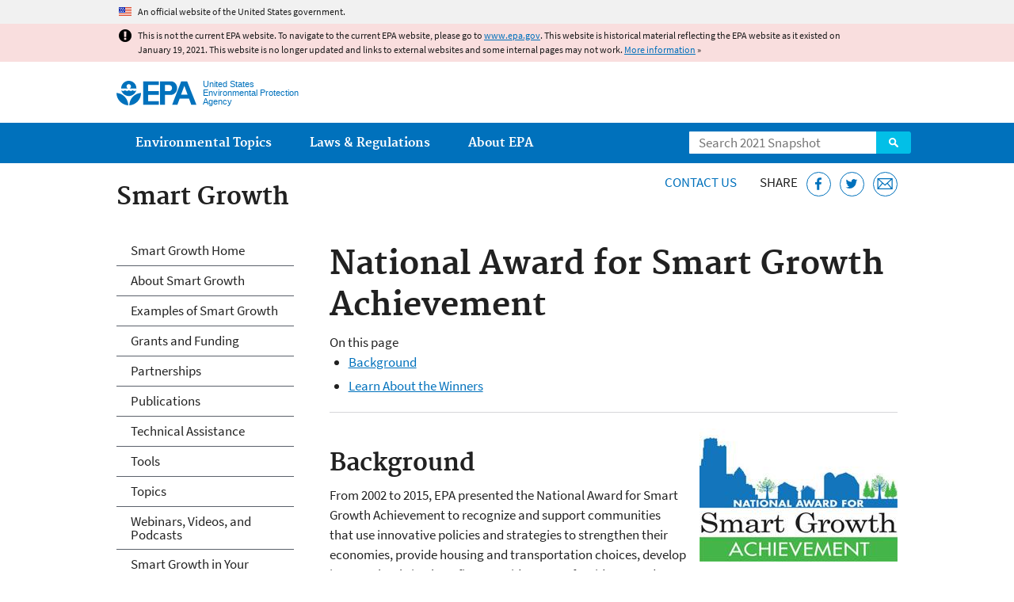

--- FILE ---
content_type: text/html
request_url: https://19january2021snapshot.epa.gov/smartgrowth/national-award-smart-growth-achievement_.html
body_size: 51403
content:
<!DOCTYPE html>
<!--[if IEMobile 7]><html class="iem7 no-js" lang="en" dir="ltr"><![endif]-->
<!--[if lt IE 7]><html class="lt-ie9 lt-ie8 lt-ie7 no-js" lang="en" dir="ltr"><![endif]-->
<!--[if (IE 7)&(!IEMobile)]><html class="lt-ie9 lt-ie8 no-js" lang="en" dir="ltr"><![endif]-->
<!--[if IE 8]><html class="lt-ie9 no-js" lang="en" dir="ltr"><![endif]-->
<!--[if (gt IE 8)|(gt IEMobile 7)]><!--> <html class="no-js not-oldie" lang="en" dir="ltr"> <!--<![endif]-->
<head>
  <meta charset="utf-8" />
<meta name="generator" content="Drupal 7 (http://drupal.org)" />
<link rel="shortcut icon" href="https://19january2021snapshot.epa.gov/sites/all/themes/epa/favicon.ico" type="image/vnd.microsoft.icon" />
<meta name="HandheldFriendly" content="true" />
<meta name="MobileOptimized" content="width" />
<meta name="viewport" content="width=device-width" />
<!--googleon: all--><meta name="DC.title" content="National Award for Smart Growth Achievement" />
<meta name="DC.description" content="This page contains information about the National Award for Smart Growth Achievement, including links to booklets describing the winners for each year." />
<!--googleoff: snippet--><meta name="keywords" content="sustainable communities, smart growth awards" />
<link rel="canonical" href="https://19january2021snapshot.epa.gov/smartgrowth/national-award-smart-growth-achievement" />
<link rel="shortlink" href="https://19january2021snapshot.epa.gov/node/20579" />
<meta property="og:site_name" content="US EPA" />
<meta property="og:type" content="government" />
<meta property="og:title" content="National Award for Smart Growth Achievement | US EPA" />
<meta property="og:url" content="https://19january2021snapshot.epa.gov/smartgrowth/national-award-smart-growth-achievement" />
<meta property="og:description" content="This page contains information about the National Award for Smart Growth Achievement, including links to booklets describing the winners for each year." />
<meta property="og:updated_time" content="2018-02-15T10:51:47-05:00" />
<meta property="og:image" content="https://19january2021snapshot.epa.gov/sites/all/themes/epa/img/epa-seal-large.png" />
<meta property="og:country_name" content="United States of America" />
<meta property="article:published_time" content="2013-04-08T15:36:24-04:00" />
<meta property="article:modified_time" content="2020-11-30T16:03:00-05:00" />
<meta name="DC.language" content="en" />
<meta name="DC.Subject.epachannel" content="About EPA, Learn the Issues" />
<meta name="DC.type" content="Overviews and Factsheets" />
<meta name="DC.date.created" content="2013-04-08" />
<meta name="DC.date.modified" content="2018-02-15" />
<meta name="DC.date.reviewed" content="2021-11-30" />
<meta name="DC.creator" content="US EPA,OP" />
<meta name="WebArea" content="Smart Growth" />
<meta name="WebAreaType" content="Microsite" />
<meta name="ContentType" content="Basic page" />
  <title>National Award for Smart Growth Achievement | Smart Growth | US EPA</title>
  <!--googleoff: all-->
  <style media="all">
@import url("https://19january2021snapshot.epa.gov/sites/all/modules/contrib/jquery_update/replace/ui/themes/base/minified/jquery.ui.core.min.css?qo3nmu");
@import url("https://19january2021snapshot.epa.gov/sites/all/modules/contrib/jquery_update/replace/ui/themes/base/minified/jquery.ui.menu.min.css?qo3nmu");
@import url("https://19january2021snapshot.epa.gov/sites/all/modules/contrib/jquery_update/replace/ui/themes/base/minified/jquery.ui.autocomplete.min.css?qo3nmu");
</style>
<style media="all">
@import url("https://19january2021snapshot.epa.gov/sites/all/modules/contrib/date/date_api/date.css?qo3nmu");
@import url("https://19january2021snapshot.epa.gov/sites/all/modules/contrib/picture/picture_wysiwyg.css?qo3nmu");
</style>
<style media="all">
@import url("https://19january2021snapshot.epa.gov/sites/all/modules/custom/add_definitions/add_definitions.min.css?qo3nmu");
</style>
<style media="all">
@import url("https://19january2021snapshot.epa.gov/sites/all/themes/epa/css/base.min.css?qo3nmu");
@import url("https://19january2021snapshot.epa.gov/sites/all/themes/epa/css/typography.min.css?qo3nmu");
@import url("https://19january2021snapshot.epa.gov/sites/all/themes/epa/css/drupal.min.css?qo3nmu");
@import url("https://19january2021snapshot.epa.gov/sites/all/themes/epa/css/layout.min.css?qo3nmu");
@import url("https://19january2021snapshot.epa.gov/sites/all/themes/epa/css/core/contextual.min.css?qo3nmu");
@import url("https://19january2021snapshot.epa.gov/sites/all/themes/epa/css/contrib/date.min.css?qo3nmu");
@import url("https://19january2021snapshot.epa.gov/sites/all/themes/epa/css/design.min.css?qo3nmu");
@import url("https://19january2021snapshot.epa.gov/sites/all/themes/epa/css/mobile-menu.min.css?qo3nmu");
@import url("https://19january2021snapshot.epa.gov/sites/all/themes/epa/css/drop-down-menu.min.css?qo3nmu");
@import url("https://19january2021snapshot.epa.gov/sites/all/themes/epa/css/flexslider.min.css?qo3nmu");
@import url("https://19january2021snapshot.epa.gov/sites/all/themes/epa/css/lib/colorbox.min.css?qo3nmu");
</style>

<!--[if lt IE 9]>
<style media="all">
@import url("https://19january2021snapshot.epa.gov/sites/all/themes/epa/css/ie.min.css?qo3nmu");
</style>
<![endif]-->
<style media="all">
@import url("https://19january2021snapshot.epa.gov/sites/all/themes/epa/css/lib/jquery.ui.theme.min.css?qo3nmu");
</style>
  <link rel="alternate" type="application/atom+xml" title="Greenversations, EPA's Blog" href="https://blog.epa.gov/feed/" />
  <script>(function(w,d,s,l,i){w[l]=w[l]||[];w[l].push({'gtm.start':
      new Date().getTime(),event:'gtm.js'});var f=d.getElementsByTagName(s)[0],
      j=d.createElement(s),dl=l!='dataLayer'?'&l='+l:'';j.async=true;j.src=
      'https://www.googletagmanager.com/gtm.js?id='+i+dl;f.parentNode.insertBefore(j,f);
    })(window,document,'script','dataLayer','GTM-L8ZB');</script>
  <!-- End Google Tag Manager -->
</head>
<body class="html not-front not-logged-in one-sidebar sidebar-first page-node page-node-20579 node-type-page og-context og-context-node og-context-node-20497 section-smartgrowth microsite" >
  <!-- Google Tag Manager (noscript) -->
  <noscript><iframe src="https://www.googletagmanager.com/ns.html?id=GTM-L8ZB" height="0" width="0" style="display:none;visibility:hidden"></iframe></noscript>
  <!-- End Google Tag Manager (noscript) -->
  <div class="skip-links"><a href="#main-content" class="skip-link element-invisible element-focusable">Jump to main content</a></div>
      
  
    <div id="block-pane-official-website-header" class="block block-pane  block-pane-official-website-header sitewide-alert sitewide-alert--official">
  
  
  
  
  <div class="sitewide-alert__content">  <p>An official website of the United States government.</p>
  </div>
</div>

<div class="sitewide-alert sitewide-alert--emergency " data-alert="bb8c37c7b6f01614a67db86406bcc0f1f4c9ced4a448183b0e624353a43bd491"><div class="sitewide-alert__content"><p>This is not the current EPA website. To navigate to the current EPA website, please go to <a href="https://www.epa.gov">www.epa.gov</a>. This website is historical material reflecting the EPA website as it existed on January 19, 2021. This website is no longer updated and links to external websites and some internal pages may not work. <a href="/home/january-19-2021-snapshot">More information</a> »</p>
</div></div>  


<header class="masthead clearfix" role="banner">

      <img class="site-logo" src="https://19january2021snapshot.epa.gov/sites/all/themes/epa/logo.png" alt="" />
  
  
  <div class="site-name-and-slogan">
      <h1 class="site-name">

      
      <a href="/" title="Go to the home page" rel="home">      <span>US EPA</span>
      </a>
    </h1>
  
      <div class="site-slogan">United States Environmental Protection Agency</div>
  
  </div>
  
  
  <div class="region-header">  <div id="block-epa-core-gsa-epa-search" class="block block-epa-core  block-epa-core-gsa-epa-search">
  
  
  
  
    <form class="epa-search" method="get" action="https://search.epa.gov/epasearch">
  <label class="element-invisible" for="search-box">Search</label>
  <input class="form-text" placeholder="Search 2021 Snapshot" name="querytext" id="search-box" value=""/>
  <button class="epa-search-button" id="search-button" type="submit" title="Search">Search</button>
  <input type="hidden" name="areaname" value="" />
  <input type="hidden" name="areacontacts" value="" />
  <input type="hidden" name="areasearchurl" value="" />
  <input type="hidden" name="typeofsearch" value="epa" />
  <input type="hidden" name="result_template" value="2col.ftl" />
  <input type="hidden" name="site" value="snapshot2021" /> </form>

</form>
  
</div>
  </div>
</header>

  <nav class="nav main-nav clearfix" role="navigation">
    <div class="nav__inner">
      <h2 class="element-invisible">Main menu</h2><ul class="menu"><li class="expanded menu-item"><a href="/environmental-topics" title="View links to the most popular pages for each of EPA’s top environmental topics." class="menu-link">Environmental Topics</a><ul class="menu"><li class="menu-item"><a href="/environmental-topics/air-topics" title="" class="menu-link">Air</a></li>
<li class="menu-item"><a href="/bedbugs" title="" class="menu-link">Bed Bugs</a></li>
<li class="menu-item"><a href="/environmental-topics/chemicals-and-toxics-topics" title="" class="menu-link">Chemicals and Toxics</a></li>
<li class="menu-item"><a href="/environmental-topics/location-specific-environmental-information" title="" class="menu-link">Environmental Information by Location</a></li>
<li class="menu-item"><a href="/environmental-topics/greener-living" title="" class="menu-link">Greener Living</a></li>
<li class="menu-item"><a href="/environmental-topics/health-topics" title="" class="menu-link">Health</a></li>
<li class="menu-item"><a href="/environmental-topics/land-waste-and-cleanup-topics" title="" class="menu-link">Land, Waste, and Cleanup</a></li>
<li class="menu-item"><a href="/lead" title="" class="menu-link">Lead</a></li>
<li class="menu-item"><a href="/mold" title="" class="menu-link">Mold</a></li>
<li class="menu-item"><a href="/pesticides" title="" class="menu-link">Pesticides</a></li>
<li class="menu-item"><a href="/radon" title="" class="menu-link">Radon</a></li>
<li class="menu-item"><a href="/environmental-topics/science-topics" title="" class="menu-link">Science</a></li>
<li class="menu-item"><a href="/environmental-topics/water-topics" title="" class="menu-link">Water</a></li>
<li class="menu-item"><a href="/topics-epa-web" title="" class="menu-link">A-Z Topic Index</a></li>
</ul></li>
<li class="menu-item"><a href="/laws-regulations" title="View links to regulatory information by topic and sector, and to top pages about environmental laws, regulations, policies, compliance, and enforcement." class="menu-link">Laws &amp; Regulations</a><ul class="menu"><li class="menu-item"><a href="/regulatory-information-sector" title="" class="menu-link">By Business Sector</a></li>
<li class="menu-item"><a href="/regulatory-information-topic" title="" class="menu-link">By Topic</a></li>
<li class="menu-item"><a href="/compliance" title="" class="menu-link">Compliance</a></li>
<li class="menu-item"><a href="/enforcement" title="" class="menu-link">Enforcement</a></li>
<li class="menu-item"><a href="/laws-regulations/laws-and-executive-orders" title="" class="menu-link">Laws and Executive Orders</a></li>
<li class="menu-item"><a href="/guidance" title="" class="menu-link">Guidance</a></li>
<li class="menu-item"><a href="/laws-regulations/regulations" title="" class="menu-link">Regulations</a></li>
</ul></li>
<li class="expanded menu-item"><a href="/aboutepa" title="Learn more about our mission, organization, and locations." class="menu-link">About EPA</a><ul class="menu"><li class="menu-item"><a href="/aboutepa/epas-administrator" title="" class="menu-node-unpublished menu-link">EPA Administrator</a></li>
<li class="menu-item"><a href="/aboutepa/senior-epa-leadership" title="" class="menu-link">Current Leadership</a></li>
<li class="menu-item"><a href="/aboutepa/epa-organization-chart" title="" class="menu-link">Organization Chart</a></li>
<li class="menu-item"><a href="https://cfpub.epa.gov/locator/index.cfm" title="" class="menu-link">Staff Directory</a></li>
<li class="menu-item"><a href="/planandbudget" title="" class="menu-link">Planning, Budget and Results</a></li>
<li class="menu-item"><a href="/careers" title="" class="menu-link">Jobs and Internships</a></li>
<li class="menu-item"><a href="/aboutepa" title="" class="menu-link">Headquarters Offices</a></li>
<li class="menu-item"><a href="/aboutepa/regional-and-geographic-offices" title="" class="menu-link">Regional Offices</a></li>
<li class="menu-item"><a href="/aboutepa/research-centers-programs-and-science-advisory-organizations" title="" class="menu-link">Labs and Research Centers</a></li>
</ul></li>
</ul>    </div>
  </nav>

<section id="main-content" class="main-content clearfix" role="main" lang="en">
  <h2 class="microsite-name">Smart Growth</h2>  
  
  <div class="region-preface clearfix">  <div id="block-pane-epa-web-area-connect" class="block block-pane  block-pane-epa-web-area-connect">

  
  
    <span class="connect-title"><a href="/smartgrowth/forms/contact-us-about-smart-growth" class="connect-title__link">Contact Us</a></span>  
</div>
<div id="block-pane-social-sharing" class="block block-pane  block-pane-social-sharing">

  
  
    <span class="connect-title">Share</span>
<ul class="share-links">
  <li class="share-links__item facebook">
    <a class="share-links__link" href="https://www.facebook.com/sharer.php?u=https://19january2021snapshot.epa.gov/smartgrowth/national-award-smart-growth-achievement&t=National%20Award%20for%20Smart%20Growth%20Achievement" aria-label="Share this page on Facebook" target="_blank" rel="noopener noreferrer" title="Share this page on Facebook">
      <svg class="icon icon--social-link" aria-hidden="true">
        <use xlink:href="/sites/all/themes/epa/img/svg/small-icons.svg#small-facebook" />
      </svg>
    </a>
  </li>
  <li class="share-links__item twitter">
    <a class="share-links__link" href="https://twitter.com/intent/tweet?original_referer=https://19january2021snapshot.epa.gov/smartgrowth/national-award-smart-growth-achievement&text=National%20Award%20for%20Smart%20Growth%20Achievement&url=https://19january2021snapshot.epa.gov/smartgrowth/national-award-smart-growth-achievement&via=EPA&count=none&lang=en" aria-label="Tweet this page on Twitter" target="_blank" rel="noopener noreferrer" title="Tweet this page on Twitter">
      <svg class="icon icon--social-link" aria-hidden="true">
        <use xlink:href="/sites/all/themes/epa/img/svg/small-icons.svg#small-twitter" />
      </svg>
    </a>
  </li>
  <li class="share-links__item email">
    <a class="share-links__link" href="mailto:%20?subject=Shared%20from%20the%20US%20EPA:%20National%20Award%20for%20Smart%20Growth%20Achievement&body=National%20Award%20for%20Smart%20Growth%20Achievement%20-%20https://19january2021snapshot.epa.gov/smartgrowth/national-award-smart-growth-achievement" aria-label="Email this page" title="Email this page">
      <svg class="icon icon--social-link" aria-hidden="true">
        <use xlink:href="/sites/all/themes/epa/img/svg/small-icons.svg#small-email" />
      </svg>
    </a>
  </li>
</ul>  
</div>
  </div>
    <div class="main-column clearfix">
            
          <!--googleon: all-->
      <h1  class="page-title">National Award for Smart Growth Achievement</h1>
      <!--googleoff: all-->
    
            
    
    <!--googleon: all-->
    
  
    




<div class="panel-pane pane-node-content" >

  
  
  
  
  
  <div class="pane-content">
    <div class="node node-page clearfix view-mode-full ">

  
  <div>On this page</div>

<ul><li><a href="#background">Background</a></li>
	<li><a href="#Previous">Learn About the Winners</a></li>
</ul><hr /><div class="figure image mode-full right" style="width:250px"><span
    class="figure image file file-image file-image-jpeg view-mode-full" style="width:250px;"><img alt="Smart Growth Achievement" title="Smart Growth Achievement" height="168" width="250" class="media-element file-full" src="/sites/static/files/styles/large/public/2014-03/sg-achievement.jpg" /></span></div>

<h2 id="background">Background</h2>

<p>From 2002 to 2015, EPA presented the National Award for Smart Growth Achievement to recognize and support communities that use innovative policies and strategies to strengthen their economies, provide housing and transportation choices, develop in ways that bring benefits to a wide range of residents, and protect the environment. EPA will no longer present the award.</p>

<p>Smart growth development practices:</p>

<ul><li>Support national environmental goals by preserving open spaces and parkland and protecting critical habitat.</li>
	<li>Improve transportation choices, including walking, bicycling, and transit, which reduces emissions from automobiles.</li>
	<li>Promote brownfield redevelopment.</li>
	<li>Reduce impervious surfaces, which improves water quality.</li>
</ul><p>To learn more about smart growth and the environment, see our <a href="/smartgrowth/about-smart-growth">About Smart Growth</a> page.</p>

<p class="pagetop"><a href="#main-content">Top of Page</a></p>

<hr /><h2 id="Previous">Learn About the Winners</h2>

<p>The 64 projects in 28 states that won awards and honorable mentions can offer useful lessons and models for other communities. Winning projects range from statewide initiatives to individual buildings, in communities large and small across the country. Click on the winning project's name or a year to see the booklet with descriptions of the winners for that year. Videos are included for the award winners from 2009 to 2015.</p>

<table class="tablesorter"><thead><tr><th scope="col">Name</th>
			<th scope="col">Location</th>
			<th scope="col">State</th>
			<th scope="col">Year</th>
			<th scope="col">Category</th>
		</tr></thead><tbody><tr><td>
				<p><a href="/smartgrowth/2015-national-award-smart-growth-achievement-booklet">Jackson Walk</a></p>
			</td>
			<td>
				<p>Jackson</p>
			</td>
			<td>
				<p>TN</p>
			</td>
			<td>
				<p><a href="/smartgrowth/2015-national-award-smart-growth-achievement-booklet">2015</a></p>
			</td>
			<td>
				<p>Corridor or Neighborhood Revitalization</p>
			</td>
		</tr><tr><td>
				<p><a href="/smartgrowth/2015-national-award-smart-growth-achievement-booklet">City of Hamilton and Historic Developers, LLC, Public-Private Partnership</a></p>
			</td>
			<td>
				<p>Hamilton</p>
			</td>
			<td>
				<p>OH</p>
			</td>
			<td>
				<p><a href="/smartgrowth/2015-national-award-smart-growth-achievement-booklet">2015</a></p>
			</td>
			<td>
				<p>Built Projects</p>
			</td>
		</tr><tr><td>
				<p><a href="/smartgrowth/2015-national-award-smart-growth-achievement-booklet">Riverfront Park</a></p>
			</td>
			<td>
				<p>Newark</p>
			</td>
			<td>
				<p>NJ</p>
			</td>
			<td>
				<p><a href="/smartgrowth/2015-national-award-smart-growth-achievement-booklet">2015</a></p>
			</td>
			<td>
				<p>Plazas, Parks, and Public Places</p>
			</td>
		</tr><tr><td>
				<p><a href="/smartgrowth/2013-national-award-smart-growth-achievement-booklet">Atlanta BeltLine Eastside Trail and Historic Fourth Ward Park</a></p>
			</td>
			<td>
				<p>Atlanta</p>
			</td>
			<td>
				<p>GA</p>
			</td>
			<td>
				<p><a href="/smartgrowth/2013-national-award-smart-growth-achievement-booklet">2013</a></p>
			</td>
			<td>
				<p>Overall Excellence</p>
			</td>
		</tr><tr><td>
				<p><a href="/smartgrowth/2013-national-award-smart-growth-achievement-booklet">Historic Millwork District and Washington Neighborhood</a></p>
			</td>
			<td>
				<p>Dubuque</p>
			</td>
			<td>
				<p>IA</p>
			</td>
			<td>
				<p><a href="/smartgrowth/2013-national-award-smart-growth-achievement-booklet">2013</a></p>
			</td>
			<td>
				<p>Corridor or Neighborhood Revitalization</p>
			</td>
		</tr><tr><td>
				<p><a href="/smartgrowth/2013-national-award-smart-growth-achievement-booklet">GO TO 2040</a></p>
			</td>
			<td>
				<p>Chicago region</p>
			</td>
			<td>
				<p>IL</p>
			</td>
			<td>
				<p><a href="/smartgrowth/2013-national-award-smart-growth-achievement-booklet">2013</a></p>
			</td>
			<td>
				<p>Policies, Programs, and Plans</p>
			</td>
		</tr><tr><td>
				<p><a href="/smartgrowth/2013-national-award-smart-growth-achievement-booklet">Lower Eastside Action Plan</a></p>
			</td>
			<td>
				<p>Detroit</p>
			</td>
			<td>
				<p>MI</p>
			</td>
			<td>
				<p><a href="/smartgrowth/2013-national-award-smart-growth-achievement-booklet">2013</a></p>
			</td>
			<td>
				<p>Policies, Programs, and Plans – Honorable Mention</p>
			</td>
		</tr><tr><td>
				<p><a href="/smartgrowth/2013-national-award-smart-growth-achievement-booklet">La Valentina</a></p>
			</td>
			<td>
				<p>Sacramento</p>
			</td>
			<td>
				<p>CA</p>
			</td>
			<td>
				<p><a href="/smartgrowth/2013-national-award-smart-growth-achievement-booklet">2013</a></p>
			</td>
			<td>
				<p>Built Projects</p>
			</td>
		</tr><tr><td>
				<p><a href="/smartgrowth/2013-national-award-smart-growth-achievement-booklet">Via Verde</a></p>
			</td>
			<td>
				<p>New York City</p>
			</td>
			<td>
				<p>NY</p>
			</td>
			<td>
				<p><a href="/smartgrowth/2013-national-award-smart-growth-achievement-booklet">2013</a></p>
			</td>
			<td>
				<p>Built Projects - Honorable Mention</p>
			</td>
		</tr><tr><td>
				<p><a href="/smartgrowth/2013-national-award-smart-growth-achievement-booklet">Charles City Riverfront Park</a></p>
			</td>
			<td>
				<p>Charles City</p>
			</td>
			<td>
				<p>IA</p>
			</td>
			<td>
				<p><a href="/smartgrowth/2013-national-award-smart-growth-achievement-booklet">2013</a></p>
			</td>
			<td>
				<p>Plazas, Parks, and Public Places</p>
			</td>
		</tr><tr><td>
				<p><a href="/smartgrowth/2012-national-award-smart-growth-achievement-booklet">The BLVD Transformation</a></p>
			</td>
			<td>
				<p>Lancaster</p>
			</td>
			<td>
				<p>CA</p>
			</td>
			<td>
				<p><a href="/smartgrowth/2012-national-award-smart-growth-achievement-booklet">2012</a></p>
			</td>
			<td>
				<p>Overall Excellence</p>
			</td>
		</tr><tr><td>
				<p><a href="/smartgrowth/2012-national-award-smart-growth-achievement-booklet">Cooperative Building</a></p>
			</td>
			<td>
				<p>Brattleboro</p>
			</td>
			<td>
				<p>VT</p>
			</td>
			<td>
				<p><a href="/smartgrowth/2012-national-award-smart-growth-achievement-booklet">2012</a></p>
			</td>
			<td>
				<p>Main Street or Corridor Revitalization</p>
			</td>
		</tr><tr><td>
				<p><a href="/smartgrowth/2012-national-award-smart-growth-achievement-booklet">Larkin District</a></p>
			</td>
			<td>
				<p>Buffalo</p>
			</td>
			<td>
				<p>NY</p>
			</td>
			<td>
				<p><a href="/smartgrowth/2012-national-award-smart-growth-achievement-booklet">2012</a></p>
			</td>
			<td>
				<p>Main Street or Corridor Revitalization - Honorable Mention</p>
			</td>
		</tr><tr><td>
				<p><a href="/smartgrowth/2012-national-award-smart-growth-achievement-booklet">Destination Portsmouth</a></p>
			</td>
			<td>
				<p>Portsmouth</p>
			</td>
			<td>
				<p>VA</p>
			</td>
			<td>
				<p><a href="/smartgrowth/2012-national-award-smart-growth-achievement-booklet">2012</a></p>
			</td>
			<td>
				<p>Programs and Policies</p>
			</td>
		</tr><tr><td>
				<p><a href="/smartgrowth/2012-national-award-smart-growth-achievement-booklet">Bay Area Transit-Oriented Affordable Housing Fund</a></p>
			</td>
			<td>
				<p>San Francisco Bay Area</p>
			</td>
			<td>
				<p>CA</p>
			</td>
			<td>
				<p><a href="/smartgrowth/2012-national-award-smart-growth-achievement-booklet">2012</a></p>
			</td>
			<td>
				<p>Programs and Policies - Honorable Mention</p>
			</td>
		</tr><tr><td>
				<p><a href="/smartgrowth/2012-national-award-smart-growth-achievement-booklet">Mariposa District</a></p>
			</td>
			<td>
				<p>Denver</p>
			</td>
			<td>
				<p>CO</p>
			</td>
			<td>
				<p><a href="/smartgrowth/2012-national-award-smart-growth-achievement-booklet">2012</a></p>
			</td>
			<td>
				<p>Equitable Development</p>
			</td>
		</tr><tr><td>
				<p><a href="/smartgrowth/2012-national-award-smart-growth-achievement-booklet">Northwest Gardens</a></p>
			</td>
			<td>
				<p>Fort Lauderdale</p>
			</td>
			<td>
				<p>FL</p>
			</td>
			<td>
				<p><a href="/smartgrowth/2012-national-award-smart-growth-achievement-booklet">2012</a></p>
			</td>
			<td>
				<p>Equitable Development - Honorable Mention</p>
			</td>
		</tr><tr><td>
				<p><a href="/smartgrowth/2011-national-award-smart-growth-achievement-booklet">Old North St. Louis Revitalization Initiative</a></p>
			</td>
			<td>
				<p>St. Louis</p>
			</td>
			<td>
				<p>MO</p>
			</td>
			<td>
				<p><a href="/smartgrowth/2011-national-award-smart-growth-achievement-booklet">2011</a></p>
			</td>
			<td>
				<p>Overall Excellence</p>
			</td>
		</tr><tr><td>
				<p><a href="/smartgrowth/2011-national-award-smart-growth-achievement-booklet">Silver Gardens Apartments</a></p>
			</td>
			<td>
				<p>Albuquerque</p>
			</td>
			<td>
				<p>NM</p>
			</td>
			<td>
				<p><a href="/smartgrowth/2011-national-award-smart-growth-achievement-booklet">2011</a></p>
			</td>
			<td>
				<p>Smart Growth and Green Building</p>
			</td>
		</tr><tr><td>
				<p><a href="/smartgrowth/2011-national-award-smart-growth-achievement-booklet">Plan El Paso 2010</a></p>
			</td>
			<td>
				<p>El Paso</p>
			</td>
			<td>
				<p>TX</p>
			</td>
			<td>
				<p><a href="/smartgrowth/2011-national-award-smart-growth-achievement-booklet">2011</a></p>
			</td>
			<td>
				<p>Programs, Policies, and Regulations</p>
			</td>
		</tr><tr><td>
				<p><a href="/smartgrowth/2011-national-award-smart-growth-achievement-booklet">Maroney Commons</a></p>
			</td>
			<td>
				<p>Howard</p>
			</td>
			<td>
				<p>SD</p>
			</td>
			<td>
				<p><a href="/smartgrowth/2011-national-award-smart-growth-achievement-booklet">2011</a></p>
			</td>
			<td>
				<p>Rural Smart Growth</p>
			</td>
		</tr><tr><td>
				<p><a href="/smartgrowth/2011-national-award-smart-growth-achievement-booklet">Uptown Normal Roundabout</a></p>
			</td>
			<td>
				<p>Normal</p>
			</td>
			<td>
				<p>IL</p>
			</td>
			<td>
				<p><a href="/smartgrowth/2011-national-award-smart-growth-achievement-booklet">2011</a></p>
			</td>
			<td>
				<p>Civic Places</p>
			</td>
		</tr><tr><td>
				<p><a href="/smartgrowth/2010-national-award-smart-growth-achievement-booklet">Smart.Growth@NYC</a></p>
			</td>
			<td>
				<p>New York City</p>
			</td>
			<td>
				<p>NY</p>
			</td>
			<td>
				<p><a href="/smartgrowth/2010-national-award-smart-growth-achievement-booklet">2010</a></p>
			</td>
			<td>
				<p>Overall Excellence</p>
			</td>
		</tr><tr><td>
				<p><a href="/smartgrowth/2010-national-award-smart-growth-achievement-booklet">Miller's Court</a></p>
			</td>
			<td>
				<p>Baltimore</p>
			</td>
			<td>
				<p>MD</p>
			</td>
			<td>
				<p><a href="/smartgrowth/2010-national-award-smart-growth-achievement-booklet">2010</a></p>
			</td>
			<td>
				<p>Smart Growth and Green Building</p>
			</td>
		</tr><tr><td>
				<p><a href="/smartgrowth/2010-national-award-smart-growth-achievement-booklet">Making the Greatest Place</a></p>
			</td>
			<td>
				<p>Portland</p>
			</td>
			<td>
				<p>OR</p>
			</td>
			<td>
				<p><a href="/smartgrowth/2010-national-award-smart-growth-achievement-booklet">2010</a></p>
			</td>
			<td>
				<p>Programs, Policies, and Regulations</p>
			</td>
		</tr><tr><td>
				<p><a href="/smartgrowth/2010-national-award-smart-growth-achievement-booklet">Gateway 1 Corridor Action Plan</a></p>
			</td>
			<td>
				
			</td>
			<td>
				<p>ME</p>
			</td>
			<td>
				<p><a href="/smartgrowth/2010-national-award-smart-growth-achievement-booklet">2010</a></p>
			</td>
			<td>
				<p>Rural Smart Growth</p>
			</td>
		</tr><tr><td>
				<p><a href="/smartgrowth/2010-national-award-smart-growth-achievement-booklet">Mint Plaza</a></p>
			</td>
			<td>
				<p>San Francisco</p>
			</td>
			<td>
				<p>CA</p>
			</td>
			<td>
				<p><a href="/smartgrowth/2010-national-award-smart-growth-achievement-booklet">2010</a></p>
			</td>
			<td>
				<p>Civic Places</p>
			</td>
		</tr><tr><td>
				<p><a href="/smartgrowth/2009-national-award-smart-growth-achievement-booklet">Envision Lancaster County</a></p>
			</td>
			<td>
				<p>Lancaster County</p>
			</td>
			<td>
				<p>PA</p>
			</td>
			<td>
				<p><a href="/smartgrowth/2009-national-award-smart-growth-achievement-booklet">2009</a></p>
			</td>
			<td>
				<p>Overall Excellence</p>
			</td>
		</tr><tr><td>
				<p><a href="/smartgrowth/2009-national-award-smart-growth-achievement-booklet">Urban Street Design Guidelines</a></p>
			</td>
			<td>
				<p>Charlotte</p>
			</td>
			<td>
				<p>NC</p>
			</td>
			<td>
				<p><a href="/smartgrowth/2009-national-award-smart-growth-achievement-booklet">2009</a></p>
			</td>
			<td>
				<p>Policies and Regulations</p>
			</td>
		</tr><tr><td>
				<p><a href="/smartgrowth/2009-national-award-smart-growth-achievement-booklet">Parkside of Old Town</a></p>
			</td>
			<td>
				<p>Chicago</p>
			</td>
			<td>
				<p>IL</p>
			</td>
			<td>
				<p><a href="/smartgrowth/2009-national-award-smart-growth-achievement-booklet">2009</a></p>
			</td>
			<td>
				<p>Built Projects</p>
			</td>
		</tr><tr><td>
				<p><a href="/smartgrowth/2009-national-award-smart-growth-achievement-booklet">Tempe Transportation Center</a></p>
			</td>
			<td>
				<p>Tempe</p>
			</td>
			<td>
				<p>AZ</p>
			</td>
			<td>
				<p><a href="/smartgrowth/2009-national-award-smart-growth-achievement-booklet">2009</a></p>
			</td>
			<td>
				<p>Smart Growth and Green Building</p>
			</td>
		</tr><tr><td>
				<p><a href="/smartgrowth/2008-national-award-smart-growth-achievement-booklet">Downtown Silver Spring Redevelopment Project</a></p>
			</td>
			<td>
				<p>Silver Spring</p>
			</td>
			<td>
				<p>MD</p>
			</td>
			<td>
				<p><a href="/smartgrowth/2008-national-award-smart-growth-achievement-booklet">2008</a></p>
			</td>
			<td>
				<p>Overall Excellence</p>
			</td>
		</tr><tr><td>
				<p><a href="/smartgrowth/2008-national-award-smart-growth-achievement-booklet">Livable Centers Initiative</a></p>
			</td>
			<td>
				<p>Atlanta</p>
			</td>
			<td>
				<p>GA</p>
			</td>
			<td>
				<p><a href="/smartgrowth/2008-national-award-smart-growth-achievement-booklet">2008</a></p>
			</td>
			<td>
				<p>Policies and Regulations</p>
			</td>
		</tr><tr><td>
				<p><a href="/smartgrowth/2008-national-award-smart-growth-achievement-booklet">Egleston Crossing</a></p>
			</td>
			<td>
				<p>Roxbury</p>
			</td>
			<td>
				<p>MA</p>
			</td>
			<td>
				<p><a href="/smartgrowth/2008-national-award-smart-growth-achievement-booklet">2008</a></p>
			</td>
			<td>
				<p>Built Projects</p>
			</td>
		</tr><tr><td>
				<p><a href="/smartgrowth/2008-national-award-smart-growth-achievement-booklet">Mission Creek Senior Community</a></p>
			</td>
			<td>
				<p>San Francisco</p>
			</td>
			<td>
				<p>CA</p>
			</td>
			<td>
				<p><a href="/smartgrowth/2008-national-award-smart-growth-achievement-booklet">2008</a></p>
			</td>
			<td>
				<p>Equitable Development</p>
			</td>
		</tr><tr><td>
				<p><a href="/smartgrowth/2007-national-award-smart-growth-achievement-booklet">New Columbia</a></p>
			</td>
			<td>
				<p>Portland</p>
			</td>
			<td>
				<p>OR</p>
			</td>
			<td>
				<p><a href="/smartgrowth/2007-national-award-smart-growth-achievement-booklet">2007</a></p>
			</td>
			<td>
				<p>Overall Excellence</p>
			</td>
		</tr><tr><td>
				<p><a href="/smartgrowth/2007-national-award-smart-growth-achievement-booklet">High Point Redevelopment</a></p>
			</td>
			<td>
				<p>Seattle</p>
			</td>
			<td>
				<p>WA</p>
			</td>
			<td>
				<p><a href="/smartgrowth/2007-national-award-smart-growth-achievement-booklet">2007</a></p>
			</td>
			<td>
				<p>Built Projects</p>
			</td>
		</tr><tr><td>
				<p><a href="/smartgrowth/2007-national-award-smart-growth-achievement-booklet">Vermont Housing and Conservation Board</a></p>
			</td>
			<td>
				
			</td>
			<td>
				<p>VT</p>
			</td>
			<td>
				<p><a href="/smartgrowth/2007-national-award-smart-growth-achievement-booklet">2007</a></p>
			</td>
			<td>
				<p>Policies and Regulations</p>
			</td>
		</tr><tr><td>
				<p><a href="/smartgrowth/2007-national-award-smart-growth-achievement-booklet">Balanced Growth Through Downtown Revitalization</a></p>
			</td>
			<td>
				<p>Hyannis</p>
			</td>
			<td>
				<p>MA</p>
			</td>
			<td>
				<p><a href="/smartgrowth/2007-national-award-smart-growth-achievement-booklet">2007</a></p>
			</td>
			<td>
				<p>Waterfront and Coastal Communities</p>
			</td>
		</tr><tr><td>
				<p><a href="/smartgrowth/2007-national-award-smart-growth-achievement-booklet">Abyssinian Neighborhood Project</a></p>
			</td>
			<td>
				<p>New York City</p>
			</td>
			<td>
				<p>NY</p>
			</td>
			<td>
				<p><a href="/smartgrowth/2007-national-award-smart-growth-achievement-booklet">2007</a></p>
			</td>
			<td>
				<p>Equitable Development</p>
			</td>
		</tr><tr><td>
				<p><a href="/smartgrowth/2006-national-award-smart-growth-achievement-booklet">Massachusetts Office of Commonwealth Development</a></p>
			</td>
			<td>
				
			</td>
			<td>
				<p>MA</p>
			</td>
			<td>
				<p><a href="/smartgrowth/2006-national-award-smart-growth-achievement-booklet">2006</a></p>
			</td>
			<td>
				<p>Overall Excellence</p>
			</td>
		</tr><tr><td>
				<p><a href="/smartgrowth/2006-national-award-smart-growth-achievement-booklet">Old Town Wichita</a></p>
			</td>
			<td>
				<p>Wichita</p>
			</td>
			<td>
				<p>KS</p>
			</td>
			<td>
				<p><a href="/smartgrowth/2006-national-award-smart-growth-achievement-booklet">2006</a></p>
			</td>
			<td>
				<p>Built Projects</p>
			</td>
		</tr><tr><td>
				<p><a href="/smartgrowth/2006-national-award-smart-growth-achievement-booklet">Pennsylvania Fresh Food Financing Initiative</a></p>
			</td>
			<td>
				
			</td>
			<td>
				<p>PA</p>
			</td>
			<td>
				<p><a href="/smartgrowth/2006-national-award-smart-growth-achievement-booklet">2006</a></p>
			</td>
			<td>
				<p>Policies and Regulations</p>
			</td>
		</tr><tr><td>
				<p><a href="/smartgrowth/2006-national-award-smart-growth-achievement-booklet">Winooski Downtown Redevelopment Project</a></p>
			</td>
			<td>
				<p>Winooski</p>
			</td>
			<td>
				<p>VT</p>
			</td>
			<td>
				<p><a href="/smartgrowth/2006-national-award-smart-growth-achievement-booklet">2006</a></p>
			</td>
			<td>
				<p>Small Communities</p>
			</td>
		</tr><tr><td>
				<p><a href="/smartgrowth/2006-national-award-smart-growth-achievement-booklet">Bethel Center</a></p>
			</td>
			<td>
				<p>Chicago</p>
			</td>
			<td>
				<p>IL</p>
			</td>
			<td>
				<p><a href="/smartgrowth/2006-national-award-smart-growth-achievement-booklet">2006</a></p>
			</td>
			<td>
				<p>Equitable Development</p>
			</td>
		</tr><tr><td>
				<p><a href="/smartgrowth/2005-national-award-smart-growth-achievement-booklet">Highlands' Garden Village</a></p>
			</td>
			<td>
				<p>Denver</p>
			</td>
			<td>
				<p>CO</p>
			</td>
			<td>
				<p><a href="/smartgrowth/2005-national-award-smart-growth-achievement-booklet">2005</a></p>
			</td>
			<td>
				<p>Overall Excellence</p>
			</td>
		</tr><tr><td>
				<p><a href="/smartgrowth/2005-national-award-smart-growth-achievement-booklet">Belmar</a></p>
			</td>
			<td>
				<p>Lakewood</p>
			</td>
			<td>
				<p>CO</p>
			</td>
			<td>
				<p><a href="/smartgrowth/2005-national-award-smart-growth-achievement-booklet">2005</a></p>
			</td>
			<td>
				<p>Built Projects</p>
			</td>
		</tr><tr><td>
				<p><a href="/smartgrowth/2005-national-award-smart-growth-achievement-booklet">Central District Specific Plan</a></p>
			</td>
			<td>
				<p>Pasadena</p>
			</td>
			<td>
				<p>CA</p>
			</td>
			<td>
				<p><a href="/smartgrowth/2005-national-award-smart-growth-achievement-booklet">2005</a></p>
			</td>
			<td>
				<p>Policies and Regulations</p>
			</td>
		</tr><tr><td>
				<p><a href="/smartgrowth/2005-national-award-smart-growth-achievement-booklet">Gilbert &amp; Bennett Wire Mill Redevelopment</a></p>
			</td>
			<td>
				<p>Redding</p>
			</td>
			<td>
				<p>CT</p>
			</td>
			<td>
				<p><a href="/smartgrowth/2005-national-award-smart-growth-achievement-booklet">2005</a></p>
			</td>
			<td>
				<p>Small Communities</p>
			</td>
		</tr><tr><td>
				<p><a href="/smartgrowth/2005-national-award-smart-growth-achievement-booklet">Baldwin Park</a></p>
			</td>
			<td>
				<p>Orlando</p>
			</td>
			<td>
				<p>FL</p>
			</td>
			<td>
				<p><a href="/smartgrowth/2005-national-award-smart-growth-achievement-booklet">2005</a></p>
			</td>
			<td>
				<p>Military Base Redevelopment</p>
			</td>
		</tr><tr><td>
				<p><a href="/smartgrowth/2004-national-award-smart-growth-achievement-booklet">Town of Davidson</a></p>
			</td>
			<td>
				<p>Davidson</p>
			</td>
			<td>
				<p>NC</p>
			</td>
			<td>
				<p><a href="/smartgrowth/2004-national-award-smart-growth-achievement-booklet">2004</a></p>
			</td>
			<td>
				<p>Overall Excellence</p>
			</td>
		</tr><tr><td>
				<p><a href="/smartgrowth/2004-national-award-smart-growth-achievement-booklet">Southside Neighborhood</a></p>
			</td>
			<td>
				<p>Greensboro</p>
			</td>
			<td>
				<p>NC</p>
			</td>
			<td>
				<p><a href="/smartgrowth/2004-national-award-smart-growth-achievement-booklet">2004</a></p>
			</td>
			<td>
				<p>Built Projects</p>
			</td>
		</tr><tr><td>
				<p><a href="/smartgrowth/2004-national-award-smart-growth-achievement-booklet">Accessory Dwelling Unit Program</a></p>
			</td>
			<td>
				<p>Santa Cruz</p>
			</td>
			<td>
				<p>CA</p>
			</td>
			<td>
				<p><a href="/smartgrowth/2004-national-award-smart-growth-achievement-booklet">2004</a></p>
			</td>
			<td>
				<p>Policies and Regulations</p>
			</td>
		</tr><tr><td>
				<p><a href="/smartgrowth/2004-national-award-smart-growth-achievement-booklet">Sacramento Region Blueprint</a></p>
			</td>
			<td>
				<p>Sacramento</p>
			</td>
			<td>
				<p>CA</p>
			</td>
			<td>
				<p><a href="/smartgrowth/2004-national-award-smart-growth-achievement-booklet">2004</a></p>
			</td>
			<td>
				<p>Community Outreach and Education</p>
			</td>
		</tr><tr><td>
				<p><a href="/smartgrowth/2004-national-award-smart-growth-achievement-booklet">San Juan Pueblo Master Plan</a></p>
			</td>
			<td>
				<p>San Juan Pueblo</p>
			</td>
			<td>
				<p>NM</p>
			</td>
			<td>
				<p><a href="/smartgrowth/2004-national-award-smart-growth-achievement-booklet">2004</a></p>
			</td>
			<td>
				<p>Small Communities</p>
			</td>
		</tr><tr><td>
				<p><a href="/smartgrowth/2003-national-award-smart-growth-achievement-booklet">Livable Communities Program</a></p>
			</td>
			<td>
				<p>Minneapolis-St. Paul</p>
			</td>
			<td>
				<p>MN</p>
			</td>
			<td>
				<p><a href="/smartgrowth/2003-national-award-smart-growth-achievement-booklet">2003</a></p>
			</td>
			<td>
				<p>Overall Excellence</p>
			</td>
		</tr><tr><td>
				<p><a href="/smartgrowth/2003-national-award-smart-growth-achievement-booklet">The Village at NTC</a></p>
			</td>
			<td>
				<p>San Diego</p>
			</td>
			<td>
				<p>CA</p>
			</td>
			<td>
				<p><a href="/smartgrowth/2003-national-award-smart-growth-achievement-booklet">2003</a></p>
			</td>
			<td>
				<p>Built Projects</p>
			</td>
		</tr><tr><td>
				<p><a href="/smartgrowth/2003-national-award-smart-growth-achievement-booklet">Housing Enhancement Loan Program</a></p>
			</td>
			<td>
				<p>Cuyahoga County</p>
			</td>
			<td>
				<p>OH</p>
			</td>
			<td>
				<p><a href="/smartgrowth/2003-national-award-smart-growth-achievement-booklet">2003</a></p>
			</td>
			<td>
				<p>Policies and Regulations</p>
			</td>
		</tr><tr><td>
				<p><a href="/smartgrowth/2003-national-award-smart-growth-achievement-booklet">Georgia Quality Growth Program</a></p>
			</td>
			<td>
				
			</td>
			<td>
				<p>GA</p>
			</td>
			<td>
				<p><a href="/smartgrowth/2003-national-award-smart-growth-achievement-booklet">2003</a></p>
			</td>
			<td>
				<p>Community Outreach and Education</p>
			</td>
		</tr><tr><td>
				<p><a href="/smartgrowth/2003-national-award-smart-growth-achievement-booklet">Moore Square Museums Magnet Middle School</a></p>
			</td>
			<td>
				<p>Raleigh</p>
			</td>
			<td>
				<p>NC</p>
			</td>
			<td>
				<p><a href="/smartgrowth/2003-national-award-smart-growth-achievement-booklet">2003</a></p>
			</td>
			<td>
				<p>Public Schools</p>
			</td>
		</tr><tr><td>
				<p><a href="/smartgrowth/2002-national-award-smart-growth-achievement-booklet">Rosslyn-Ballston Metro Corridor</a></p>
			</td>
			<td>
				<p>Arlington County</p>
			</td>
			<td>
				<p>VA</p>
			</td>
			<td>
				<p><a href="/smartgrowth/2002-national-award-smart-growth-achievement-booklet">2002</a></p>
			</td>
			<td>
				<p>Overall Excellence</p>
			</td>
		</tr><tr><td>
				<p><a href="/smartgrowth/2002-national-award-smart-growth-achievement-booklet">Wellington Neighborhood</a></p>
			</td>
			<td>
				<p>Breckenridge</p>
			</td>
			<td>
				<p>CO</p>
			</td>
			<td>
				<p><a href="/smartgrowth/2002-national-award-smart-growth-achievement-booklet">2002</a></p>
			</td>
			<td>
				<p>Built Projects</p>
			</td>
		</tr><tr><td>
				<p><a href="/smartgrowth/2002-national-award-smart-growth-achievement-booklet">Transit Oriented Development Incentive Program</a></p>
			</td>
			<td>
				<p>San Mateo County</p>
			</td>
			<td>
				<p>CA</p>
			</td>
			<td>
				<p><a href="/smartgrowth/2002-national-award-smart-growth-achievement-booklet">2002</a></p>
			</td>
			<td>
				<p>Policies and Regulations</p>
			</td>
		</tr><tr><td>
				<p><a href="/smartgrowth/2002-national-award-smart-growth-achievement-booklet">Community Preservation Initiative</a></p>
			</td>
			<td>
				
			</td>
			<td>
				<p>MA</p>
			</td>
			<td>
				<p><a href="/smartgrowth/2002-national-award-smart-growth-achievement-booklet">2002</a></p>
			</td>
			<td>
				<p>Community Outreach and Education</p>
			</td>
		</tr></tbody></table><p class="pagetop"><a href="#main-content">Top of Page</a></p>




</div>
  </div>

  
  
</div>



<div id="block-pane-epa-web-area-footer" class="block block-pane  block-pane-epa-web-area-footer">
  
  
  
  
    <p class="web-area-footer"><a href="/smartgrowth/forms/contact-us-about-smart-growth" class="contact-us">Contact Us</a> to ask a question, provide feedback, or report a problem.</p>  
</div>
  
    <!--googleoff: all-->
      </div>
  
  
  <div class="region-sidebar-first region-sidebar">  <div id="block-og-menu-og-single-menu-block" class="block block-og-menu  block-og-menu-og-single-menu-block">

      <h2 class="element-invisible">Smart Growth</h2>
  
  
    <ul class="menu"><li class="menu-item"><a href="/smartgrowth" title="Smart Growth Home" class="menu-node-unpublished menu-link">Smart Growth Home</a></li>
<li class="menu-item"><a href="/smartgrowth/about-smart-growth" title="About Smart Growth" class="menu-node-unpublished menu-link">About Smart Growth</a></li>
<li class="menu-item"><a href="/smartgrowth/examples-smart-growth-communities-and-projects" title="Examples of Smart Growth" class="menu-node-unpublished menu-link">Examples of Smart Growth</a></li>
<li class="menu-item"><a href="/smartgrowth/epa-smart-growth-grants-and-other-funding" title="Grants and Funding" class="menu-node-unpublished menu-link">Grants and Funding</a></li>
<li class="menu-item"><a href="/smartgrowth/smart-growth-partnerships" title="Partnerships" class="menu-node-unpublished menu-link">Partnerships</a></li>
<li class="menu-item"><a href="/smartgrowth/smart-growth-publications" title="Publications" class="menu-node-unpublished menu-link">Publications</a></li>
<li class="menu-item"><a href="/smartgrowth/smart-growth-technical-assistance-programs" title="Technical Assistance" class="menu-node-unpublished menu-link">Technical Assistance</a></li>
<li class="menu-item"><a href="/smartgrowth/smart-growth-tools" title="Tools" class="menu-node-unpublished menu-link">Tools</a></li>
<li class="menu-item"><a href="/smartgrowth/smart-growth-topics" title="Topics" class="menu-node-unpublished menu-link">Topics</a></li>
<li class="menu-item"><a href="/smartgrowth/smart-growth-webinars-videos-and-podcasts" title="Webinars, Videos, and Podcasts" class="menu-node-unpublished menu-link">Webinars, Videos, and Podcasts</a></li>
<li class="menu-item"><a href="/smartgrowth/smart-growth-your-community" title="Smart Growth in Your Community: interactive map of Smart Growth projects." class="menu-node-unpublished menu-link">Smart Growth in Your Community</a></li>
</ul>  
</div>
  </div>
</section>

<footer class="main-footer clearfix" role="contentinfo">
  <div class="main-footer__inner">
    
  
  <div class="region-footer">  <div id="block-pane-epa-global-footer" class="block block-pane  block-pane-epa-global-footer">
  
  
  
  
    <div class="row cols-3">
  <div class="col size-1of3">
    <div class="col__title">Discover.</div>
    <ul class="menu">
      <li><a href="/accessibility">Accessibility</a></li>
      <li><a href="/aboutepa/epas-administrator">EPA Administrator</a></li>
      <li><a href="/planandbudget">Budget &amp; Performance</a></li>
      <li><a href="/contracts">Contracting</a></li>
      <li><a href="/grants">Grants</a></li>
      <li><a href="https://snapshot.epa.gov">EPA Web Snapshots</a></li>
      <li><a href="/ocr/whistleblower-protections-epa-and-how-they-relate-non-disclosure-agreements-signed-epa-employees">No FEAR Act Data</a></li>
      <li><a href="/privacy">Privacy</a></li>
      <li><a href="/privacy/privacy-and-security-notice">Privacy and Security Notice</a></li>
    </ul>
  </div>
  <div class="col size-1of3">
    <div class="col__title">Connect.</div>
    <ul class="menu">
      <li><a href="https://www.data.gov/">Data.gov</a></li>
      <li><a href="/office-inspector-general/about-epas-office-inspector-general">Inspector General</a></li>
      <li><a href="/careers">Jobs</a></li>
      <li><a href="/newsroom">Newsroom</a></li>
      <li><a href="/open">Open Government</a></li>
      <li><a href="https://www.regulations.gov/">Regulations.gov</a></li>
      <li><a href="/newsroom/email-subscriptions-epa-news-releases">Subscribe</a></li>
      <li><a href="https://www.usa.gov/">USA.gov</a></li>
      <li><a href="https://www.whitehouse.gov/">White House</a></li>
    </ul>
  </div>
  <div class="col size-1of3">
    <div class="col__title">Ask.</div>
    <ul class="menu">
      <li><a href="/home/forms/contact-epa">Contact EPA</a></li>
      <li><a href="/home/epa-hotlines">Hotlines</a></li>
      <li><a href="/foia">FOIA Requests</a></li>
      <li><a href="/home/frequent-questions-specific-epa-programstopics">Frequent Questions</a></li>
    </ul>

    <div class="col__title">Follow.</div>
    <ul class="social-menu">
      <li><a class="menu-link social-facebook" href="https://www.facebook.com/EPA">EPA's Facebook</a></li>
      <li><a class="menu-link social-twitter" href="https://twitter.com/epa">EPA's Twitter</a></li>
      <li><a class="menu-link social-youtube" href="https://www.youtube.com/user/USEPAgov">EPA's YouTube</a></li>
      <li><a class="menu-link social-flickr" href="https://www.flickr.com/photos/usepagov">EPA's Flickr</a></li>
      <li><a class="menu-link social-instagram" href="https://www.instagram.com/epagov">EPA's Instagram</a></li>
    </ul>

    <p class="last-updated">Last updated on February 15, 2018</p>
  </div>
</div>  
</div>
  </div>
  </div>
</footer>
  <script src="https://19january2021snapshot.epa.gov/sites/all/modules/contrib/jquery_update/replace/jquery/1.7/jquery.min.js?v=1.7.2"></script>
<script src="https://19january2021snapshot.epa.gov/misc/jquery-extend-3.4.0.js?v=1.7.2"></script>
<script src="https://19january2021snapshot.epa.gov/misc/jquery-html-prefilter-3.5.0-backport.js?v=1.7.2"></script>
<script src="https://19january2021snapshot.epa.gov/misc/jquery.once.js?v=1.2"></script>
<script src="https://19january2021snapshot.epa.gov/misc/drupal.js?qo3nmu"></script>
<script src="https://19january2021snapshot.epa.gov/sites/all/modules/contrib/jquery_update/replace/ui/ui/minified/jquery.ui.core.min.js?v=1.10.2"></script>
<script src="https://19january2021snapshot.epa.gov/sites/all/modules/contrib/jquery_update/replace/ui/ui/minified/jquery.ui.widget.min.js?v=1.10.2"></script>
<script src="https://19january2021snapshot.epa.gov/sites/all/modules/contrib/jquery_update/replace/ui/ui/minified/jquery.ui.position.min.js?v=1.10.2"></script>
<script src="https://19january2021snapshot.epa.gov/sites/all/modules/contrib/jquery_update/replace/ui/ui/minified/jquery.ui.menu.min.js?v=1.10.2"></script>
<script src="https://19january2021snapshot.epa.gov/sites/all/modules/contrib/jquery_update/replace/ui/ui/minified/jquery.ui.autocomplete.min.js?v=1.10.2"></script>
<script>
<!--//--><![CDATA[//><!--
document.createElement( "picture" );
//--><!]]>
</script>
<script src="https://19january2021snapshot.epa.gov/sites/all/modules/contrib/picture/picturefill2/picturefill.js?v=2.0"></script>
<script src="https://19january2021snapshot.epa.gov/sites/all/modules/contrib/picture/picture.js?v=7.78"></script>
<script src="https://19january2021snapshot.epa.gov/sites/all/libraries/hoverIntent/jquery.hoverIntent.js?qo3nmu"></script>
<script src="https://19january2021snapshot.epa.gov/sites/all/modules/custom/epa_core/js/alert.www.js?qo3nmu"></script>
<script src="https://19january2021snapshot.epa.gov/sites/all/modules/custom/epa_core/js/close-alert.js?qo3nmu"></script>
<script src="https://19january2021snapshot.epa.gov/sites/all/libraries/tablesorter/jquery.tablesorter.min.js?qo3nmu"></script>
<script src="https://19january2021snapshot.epa.gov/sites/all/modules/custom/epa_core/js/search-autocomplete.min.js?qo3nmu"></script>
<script src="https://19january2021snapshot.epa.gov/sites/all/modules/custom/add_definitions/add_definitions.min.js?qo3nmu"></script>
<script src="https://19january2021snapshot.epa.gov/sites/all/themes/epa/js/script.min.js?qo3nmu"></script>
<script src="https://19january2021snapshot.epa.gov/sites/all/themes/epa/js/mobile-menu.min.js?qo3nmu"></script>
<script src="https://19january2021snapshot.epa.gov/sites/all/themes/epa/js/drop-down-menu.min.js?qo3nmu"></script>
<script src="https://19january2021snapshot.epa.gov/sites/all/themes/epa/js/svgxuse.min.js?qo3nmu"></script>
<script>
<!--//--><![CDATA[//><!--
jQuery.extend(Drupal.settings, {"basePath":"\/","pathPrefix":"","ajaxPageState":{"theme":"epa","theme_token":"o_rVn8hD9LClp-gTU0SVqEM5pJSHlWf7X2hV0FGutOk"},"epa_wysiwyg":{"site_default_lang":"en"},"add_definitions":{"path":"sites\/all\/modules\/custom\/add_definitions","dictionary_filter":"1","dictionary_undo":"1","dictionary_occurrences":"1","service_endpoint":"https:\/\/ofmpub.epa.gov\/termlookup\/v1\/terms"},"ogContext":{"groupType":"node","gid":"20497"}});
//--><!]]>
</script>
    <!--[if lt IE 9]><script src="/sites/all/themes/epa/js/ie.min.js"></script><![endif]--></body>
</html>

<!-- Static copy of page made at @ 2021-02-06 20:10:34 -->

--- FILE ---
content_type: text/css
request_url: https://19january2021snapshot.epa.gov/sites/all/themes/epa/css/drupal.min.css?qo3nmu
body_size: 6471
content:
#main-content{display:block}#main-content:focus{outline:0}#admin-menu{margin:0;padding:0}.contextual-links-trigger,.feed-icon,.filter-help a:before,.js fieldset.collapsible .fieldset-title:before,.tree li:before{background:url(../img/icons.png) no-repeat}.feed-icon{background-position:-56px -25px;color:transparent;display:block;font:0/0 a;height:16px;text-shadow:none;width:16px}.pagetop{text-align:right}.pagetop>a{font-size:1.5rem;margin-right:.5em;padding:0 .25em;text-decoration:none}.pagetop>a:before{background:no-repeat center/100% url(../img/svg/pagetop.svg);content:'';display:inline-block;height:1em;margin:-.2667em .25em 0 0;vertical-align:middle;width:1em}.pagetop>a:hover{text-decoration:underline}.field-label-inline .field-label{float:left}.field .label-inline{display:inline-block}.links,.menu,.pipeline,.tabs{list-style:none!important;margin:0;padding:0}.menu-item{margin:0}.menu-link,.pipeline>li>a,.tabs>li>a{display:block;margin:0;padding:0}@media screen and (min-width:30em){.pillbox>.menu-item,.tabs>li{float:left}}.pipeline{margin-bottom:.85rem}.pipeline>li{border-right:1px solid #5b616b;float:left;line-height:1;margin-bottom:.85rem;margin-right:1em;padding-right:1em}.pipeline>li:last-child{border-right:0;margin-right:0;padding-right:0}.pipeline>li.active>a{font-weight:700}.comma-separated{list-style:none;margin:0;padding-left:0}.comma-separated li{display:inline;margin-left:.25em}.comma-separated li:first-child{margin-left:0}.comma-separated li:after{content:','}.comma-separated li:last-child:after{content:''}.item-list .pager{clear:both;list-style:none;text-align:center}.item-list .pager li{background-image:none;display:inline;padding:.5em}.pager-current{font-weight:700}.block-epa-workflow,.messages{background-color:#f1f1f1;background-position:2rem 2rem;background-repeat:no-repeat;background-size:5.2rem;margin-bottom:3.4rem;padding:2.525rem 2rem 2.525rem 3rem;position:relative}.block-epa-workflow::before,.messages::before{background-color:#8b8b8b;content:'';height:100%;left:0;position:absolute;top:0;width:1rem}.block-epa-workflow a,.messages a{color:#205493}.block-epa-workflow a:focus,.block-epa-workflow a:hover,.messages a:focus,.messages a:hover{color:#112e51}.block-epa-workflow :last-child,.messages :last-child{margin-bottom:0}.block-epa-workflow h2,.messages h2{font-size:2.1rem}.messages em{color:#212121}.messages li+li{margin-top:.75em}.messages li .placeholder:first-child .block-epa-workflow li .placeholder:first-child{font-weight:700}.messages.status{background-color:#e7f4e4;background-image:url(../img/success.png);background-image:url(../img/svg/success.svg);padding-left:8rem}.messages.status::before{background-color:#2e8540}.messages.warning{background-color:#fff1d2;background-image:url(../img/warning.png);background-image:url(../img/svg/warning.svg);padding-left:8rem}.messages.warning::before{background-color:#fdb81e}.messages.error{background-color:#f9dede;background-image:url(../img/error.png);background-image:url(../img/svg/error.svg);padding-left:8rem}.messages.error::before{background-color:#e31c3d}.block-epa-workflow,.info{background-color:#e1f3f8;background-image:url(../img/info.png);background-image:url(../img/svg/info.svg);padding-left:8rem}.block-epa-workflow::before,.info::before{background-color:#02bfe7}.block-epa-workflow .published-notice{font-weight:700;padding-bottom:.75em}.block-epa-workflow .drafts-link{display:block;margin-top:1em}.revision-action-links .action-export_zip{border-right:0;margin-right:.5em;padding-right:0}#autocomplete{border:1px solid;overflow:hidden;position:absolute;z-index:100}#autocomplete ul{list-style:none;list-style-image:none;margin:0;padding:0}#autocomplete li{background:#fff;color:#000;cursor:default;white-space:pre}#autocomplete li.selected{background:#0071bc;color:#fff}#edit-date .form-item{padding-bottom:0}.form-item-password-confirm-pass1{padding-bottom:0}.password-confirm,.password-field{margin-bottom:.4em}div.password-confirm{visibility:hidden}div.password-confirm>.error,div.password-confirm>.ok{border-radius:4px;font-weight:700;padding:.25em .5em}.password-strength{padding-bottom:.5em}.password-strength-text{float:right;font-weight:700}.password-indicator{background-color:#d6d7d9;height:.4em;width:100%}.password-indicator div{height:100%;width:0}.password-suggestions ul{padding-bottom:0}@media screen and (min-width:35em){.form-item-password-confirm-pass1{padding-bottom:1.5em}.form-item .password-suggestions,.password-parent{position:relative}.confirm-parent,.password-parent{width:34em}.password-confirm,.password-field{width:16em}.password-strength{float:right;margin-top:1.1em;width:17em}.password-strength-title{display:inline}div.password-confirm{float:right;margin-top:1.5em;width:20.35em}.form-item .password-suggestions{width:30em}}fieldset{margin:0 0 1.5em 0;padding:0 0 1em;position:relative;top:12px}fieldset+fieldset{margin-top:2.25em}fieldset legend{box-sizing:content-box;display:block;height:2em;left:-1px;line-height:2;padding:0;position:absolute;text-indent:.5em;top:-12px;width:100%}.fieldset-legend{display:block;padding-left:.5em}.fieldset-wrapper{margin-top:2em;padding:0 1em}.node-form .vertical-tabs .fieldset-wrapper{margin-top:0}fieldset.collapsible{position:relative}.js fieldset.collapsible .fieldset-title:before{background-position:-16px -42px;content:'';display:block;float:left;height:7px;margin:.6923em 0 0 0;width:7px}.js fieldset.collapsed{border-bottom-width:0;border-left-width:0;border-right-width:0}.js fieldset.collapsed .fieldset-title:before{background-position:0 -42px}.js fieldset.collapsed .fieldset-wrapper{display:none}.vertical-tabs{position:relative}.vertical-tabs-list{float:left;list-style:none;margin:0 -100% -1px 0;padding:0;position:relative;width:256px;z-index:1}.vertical-tabs-list li{margin:0;padding:0}.vertical-tabs-list a{display:block;margin:0;padding:.5em .6em;text-decoration:none}.vertical-tabs-list .summary{display:block}.vertical-tabs-panes{margin:0 0 0 255px}.vertical-tabs fieldset{border-width:0 0 0 1px;margin:0;padding:0;top:0}.vertical-tabs .fieldset-wrapper{margin-top:0;padding:.5em 1em}.vertical-tabs legend{display:none}.vertical-tabs .form-type-textfield input{width:100%}fieldset.filter-wrapper{padding:0;top:0}.filter-wrapper .fieldset-wrapper{margin-top:1em}.filter-help{float:right}.filter-help a:before{background-position:-28px -31px;content:'';display:inline-block;height:15px;margin-right:.5em;vertical-align:text-bottom;width:14px}